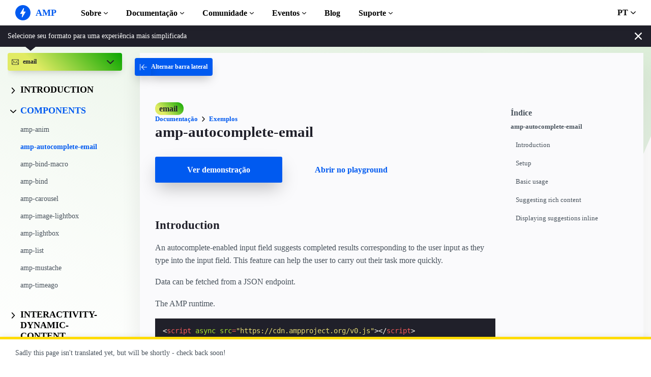

--- FILE ---
content_type: text/javascript; charset=UTF-8
request_url: https://cdn.ampproject.org/v0/amp-autocomplete-0.1.mjs
body_size: 6335
content:
;
(self.AMP=self.AMP||[]).push({m:1,v:"2512221826001",n:"amp-autocomplete",ev:"0.1",l:!0,f:function(t,e){(()=>{var e,i,s,n=Object.create,r=Object.defineProperty,o=Object.getOwnPropertyDescriptor,h=Object.getOwnPropertyNames,u=Object.getPrototypeOf,a=Object.prototype.hasOwnProperty,l=(e={"third_party/fuzzysearch/index.js"(t,e){e.exports=function(t,e){var i=e.length,s=t.length;if(s>i)return!1;if(s===i&&t===e)return!0;t:for(var n=0,r=0;n<s;n++){for(var o=t.charCodeAt(n);r<i;)if(e.charCodeAt(r++)===o)continue t;return!1}return!0}}},function(){return i||(0,e[h(e)[0]])((i={exports:{}}).exports,i),i.exports});function c(){return s||(s=Promise.resolve(void 0))}function p(t,e,i){return e in t?Object.defineProperty(t,e,{value:i,enumerable:!0,configurable:!0,writable:!0}):t[e]=i,t}function d(t,e){var i=Object.keys(t);if(Object.getOwnPropertySymbols){var s=Object.getOwnPropertySymbols(t);e&&(s=s.filter((function(e){return Object.getOwnPropertyDescriptor(t,e).enumerable}))),i.push.apply(i,s)}return i}function m(t){for(var e=1;e<arguments.length;e++){var i=null!=arguments[e]?arguments[e]:{};e%2?d(Object(i),!0).forEach((function(e){p(t,e,i[e])})):Object.getOwnPropertyDescriptors?Object.defineProperties(t,Object.getOwnPropertyDescriptors(i)):d(Object(i)).forEach((function(e){Object.defineProperty(t,e,Object.getOwnPropertyDescriptor(i,e))}))}return t}var{isArray:f}=Array;function _(t,e,i){return"number"!=typeof i&&(i=0),!(i+e.length>t.length)&&-1!==t.indexOf(e,i)}var{hasOwnProperty:A,toString:b}=Object.prototype;function P(t){const e=Object.create(null);return t&&Object.assign(e,t),e}function v(t,e){return A.call(t,e)}function g(t,e){return v(t,e)?t[e]:void 0}function I(t,e){if("."==e)return t;const i=e.split(".");let s=t;for(const t of i){if(!(t&&s&&void 0!==s[t]&&"object"==typeof s&&v(s,t))){s=void 0;break}s=s[t]}return s}function x(t,e,i,s,n,r,o,h,u,a,l){return t}function R(t,e){try{return function(t){return JSON.parse(t)}(t)}catch(t){return null==e||e(t),null}}function E(t){try{t.focus()}catch(t){}}function T(t,e){void 0===e&&(e=t.hasAttribute("hidden")),e?t.removeAttribute("hidden"):t.setAttribute("hidden","")}var y=/(?:^[#?]?|&)([^=&]+)(?:=([^&]*))?/g;function w(t,e=""){try{return decodeURIComponent(t)}catch(t){return e}}self.__AMP_LOG=self.__AMP_LOG||{user:null,dev:null,userForEmbed:null};var M=self.__AMP_LOG;function O(t){return M.user||(M.user=V()),function(t,e){return e&&e.ownerDocument.defaultView!=t}(M.user.win,t)?M.userForEmbed||(M.userForEmbed=V()):M.user}function V(t){return function(t,e){throw new Error("failed to call initLogConstructor")}()}function j(t,e,i,s,n,r,o,h,u,a,l){return t}function S(t,e,i,s,n,r,o,h,u,a,l){return O().assert(t,e,i,s,n,r,o,h,u,a,l)}function U(t,e){return D(t=function(t){return t.__AMP_TOP||(t.__AMP_TOP=t)}(t),e)}function k(t,e){return D(C($(t)),e)}function F(t,e){const i=C($(t));return N(i,e)?D(i,e):null}function $(t){return t.nodeType?(i=t,e=(i.ownerDocument||i).defaultView,U(e,"ampdoc")).getAmpDoc(t):t;var e,i}function C(t){const e=$(t);return e.isSingleDoc()?e.win:e}function D(t,e){j(N(t,e));const i=function(t){let e=t.__AMP_SERVICES;return e||(e=t.__AMP_SERVICES={}),e}(t)[e];return i.obj||(j(i.ctor),j(i.context),i.obj=new i.ctor(i.context),j(i.obj),i.context=null,i.resolve&&i.resolve(i.obj)),i.obj}function N(t,e){const i=t.__AMP_SERVICES&&t.__AMP_SERVICES[e];return!(!i||!i.ctor)}function z(t,e,i,s){const n={detail:i};return Object.assign(n,s),new t.CustomEvent(e,n)}function L(t){return!!t&&"function"==typeof t.getFormData}var H,q=(()=>self.AMP.config.urls)(),J=new Set(["c","v","a","ad"]),W="__amp_source_origin",B=t=>"string"==typeof t?G(t):t;function G(t,e){return H||(H=self.document.createElement("a")),function(t,e,i){return t.href="",new URL(e,t.href)}(H,t)}function K(t,e){return`${encodeURIComponent(t)}=${encodeURIComponent(e)}`}function Q(t,e,i,s){return function(t,e,i){if(!e)return t;const s=t.split("#",2),n=s[0].split("?",2);let r=n[0]+(n[1]?i?`?${e}&${n[1]}`:`?${n[1]}&${e}`:`?${e}`);return r+=s[1]?`#${s[1]}`:"",r}(t,K(e,i),s)}var X=["GET","POST"],Y=[f,function(t){return"[object Object]"===b.call(t)}];function Z(t,e){const i=m({},e);if(L(e.body)){const t=e.body;i.headers["Content-Type"]="multipart/form-data;charset=utf-8",i.body=function(t){const e=[];for(let i=t.next();!i.done;i=t.next())e.push(i.value);return e}(t.entries())}return{input:t,init:i}}var tt=((t,e,i)=>(i=null!=t?n(u(t)):{},((t,e,i,s)=>{if(e&&"object"==typeof e||"function"==typeof e)for(let i of h(e))a.call(t,i)||void 0===i||r(t,i,{get:()=>e[i],enumerable:!(s=o(e,i))||s.enumerable});return t})(t&&t.__esModule?i:r(i,"default",{value:t,enumerable:!0}),t)))(l()),et={NONE:0,OPT_IN:1,ALL:2};function it(t,e,i,s){const n=(t=>F(t,"url-replace"))(t);return(i>=et.OPT_IN?n.expandUrlAsync(e):Promise.resolve(e)).then((e=>{if(i===et.OPT_IN){const e=n.collectDisallowedVarsSync(t);if(e.length>0)throw O().createError(`URL variable substitutions in CORS fetches from dynamic URLs (e.g. via amp-bind) require opt-in. Please add data-amp-replace="${e.join(" ")}" to the <${t.tagName}> element. See https://bit.ly/amp-var-subs.`)}const r={};return t.hasAttribute("credentials")&&(r.credentials=t.getAttribute("credentials")),s&&(r.cache="reload"),{"xhrUrl":e,"fetchOpt":r}}))}var st="amp-autocomplete",nt="none",rt=class extends t.BaseElement{constructor(t){super(t),this.pn=null,this.P6=null,this.v6=null,this.I6="",this.iI="",this.x6=1,this.R6=null,this.w6=!1,this.M6=!1,this.O6=!1,this.V6="",this.j6="",this.U6=-1,this.k6=null,this.i5=t.id?t.id:Math.floor(100*Math.random()),this.Fg=null,this._2=!1,this.F6=null,this.Ab=null,this.C6=!1,this.getSsrTemplateHelper=function(t){let e=!1,i=null,s=t;return(...t)=>(e||(i=s.apply(self,t),e=!0,s=null),i)}((()=>new class{constructor(t,e,i){this.be=e,this.Ab=i,this.CX=t}isEnabled(){const t=this.be.getAmpDoc();return!(!t.isSingleDoc()||!t.getRootNode().documentElement.hasAttribute("allow-viewer-render-template"))&&this.be.hasCapability("viewerRenderTemplate")}assertTrustedViewer(t){return this.be.isTrustedViewer().then((e=>{S(e,"Refused to attempt SSR in untrusted viewer: ",t)}))}ssr(t,e,i=null,s={}){let n;return i||(n=this.Ab.maybeFindTemplate(t)),this.assertTrustedViewer(t).then((()=>this.be.sendMessageAwaitResponse("viewerRenderTemplate",this.UX(e,n,i,s))))}applySsrOrCsrTemplate(t,e){let i;return this.isEnabled()?(S("string"==typeof e.html,"Skipping template rendering due to failed fetch"),i=this.assertTrustedViewer(t).then((()=>this.Ab.findAndSetHtmlForTemplate(t,e.html)))):i=f(e)?this.Ab.findAndRenderTemplateArray(t,e):this.Ab.findAndRenderTemplate(t,e),i}UX(t,e,i,s={}){const n={"type":this.CX},r=i&&i.successTemplate?i.successTemplate:e;r&&(n.successTemplate={"type":"amp-mustache","payload":r.innerHTML});const o=i&&i.errorTemplate?i.errorTemplate:null;return o&&(n.errorTemplate={"type":"amp-mustache","payload":o.innerHTML}),s&&Object.assign(n,s),{"originalRequest":Z(t.xhrUrl,t.fetchOpt),"ampComponent":n}}}(st,k(this.element,"viewer"),this.Ab))),this.D6=!1,this.tc=null,this.Uu=null,this.N6=!1,this.z6=t.id?t.id:Math.floor(100*Math.random())+"_AMP_content_"}buildCallback(){this.Ab=k(this.element,"templates"),this.tc=F(this.element,"action"),this.Uu=(t=>k(this.element,"viewport"))(),this.v6=this.L6();const t=this.v6.getAttribute("type");S(!this.v6.hasAttribute("type")||"text"===t||"search"===t,'%s requires the "type" attribute to be "text" or "search" if present on <input>. %s',st,this.element),this.pn=this.H6(),this.j6=this.element.getAttribute("query"),this.V6=this.element.getAttribute("src");const e=this.element.querySelector('script[type="application/json"]');e?this.P6=this.q6(e):this.element.hasAttribute("src"),this.v6.setAttribute("dir","auto"),this.v6.setAttribute("aria-autocomplete","both"),this.v6.setAttribute("role","textbox"),this.v6.setAttribute("aria-controls",this.z6),"INPUT"===this.v6.tagName&&(this.element.setAttribute("role","combobox"),this.v6.setAttribute("aria-multiline","false")),this.element.setAttribute("aria-haspopup","listbox"),this.element.setAttribute("aria-expanded","false"),this.element.setAttribute("aria-owns",this.z6);const i=this.J6();var s;i&&i.hasAttribute("autocomplete")&&(this.F6=i.getAttribute("autocomplete")),this.D6=this.getSsrTemplateHelper().isEnabled(),this.C6=this.Ab.hasTemplate(this.element,"template, script[template]"),this.D6&&(S(this.V6,'%s requires data to be provided via "src" attribute for server-side rendering. %s',st,this.element),S(this.C6,`${st} should provide a <template> or <script type="plain/text"> element.`),S(!this.element.hasAttribute("filter"),`${st} does not support client-side filter when server-side render is required.`)),this.iI=this.element.getAttribute("filter")||nt,S("substring"===(s=this.iI)||"prefix"===s||"token-prefix"===s||"fuzzy"===s||"custom"===s||"none"===s,"Unexpected filter: %s. %s",this.iI,this.element),this.x6=this.element.hasAttribute("min-characters")?parseInt(this.element.getAttribute("min-characters"),10):1,this.element.hasAttribute("max-entries");const n=this.element.getAttribute("max-items")||this.element.getAttribute("max-entries");return this.R6=n?parseInt(n,10):null,this.w6=this.pn.shouldSuggestFirst(),this.O6=this.element.hasAttribute("highlight-user-entry"),this.Fg=this.J2(),this.element.appendChild(this.Fg),this.BT(),c()}BT(){this.v6.addEventListener("touchstart",(()=>{this.W6()}),{passive:!0}),this.v6.addEventListener("input",(()=>{this.B6()})),this.v6.addEventListener("keydown",(t=>{this.o7(t)})),this.v6.addEventListener("focus",(()=>{this.W6().then((()=>{const t=this.pn.shouldShowOnFocus();this.G6(t)}))})),this.v6.addEventListener("blur",(()=>{this.G6(!1)})),this.Fg.addEventListener("mousedown",(t=>{this.K6(t)}))}L6(){const t=this.element.querySelectorAll("input,textarea");return S(1==t.length,"%s should contain exactly one <input> or <textarea> descendant %s",st,this.element),t[0]}J6(){return this.v6.form||null}H6(){return this.element.hasAttribute("inline")?new class{constructor(t){const{element:e}=t;this.mf=e,this.le=this.mf.getAttribute("inline"),S(""!==this.le,'Empty value for the "inline" attr is unsupported, %s. %s',"amp-autocomplete",e),S(""!==this.le,"AutocompleteBindingInline does not support an empty value in the constructor."),this.Q6=null;const i=this.le.replace(/([()[{*+.$^\\|?])/g,"\\$1"),s=`((${i}|^${i})(\\w+)?)`;this.X6=new RegExp(s,"gm")}shouldAutocomplete(t){const e=this.Y6(this.X6,t);return this.Q6=e,!!e}Y6(t,e){if(!t)return null;const{selectionStart:i,value:s}=e;let n,r;for(;null!==(n=t.exec(s))&&!(n[0].length+g(n,"index")>i);)r=n;return!r||r[0].length+g(r,"index")<i?null:r}getUserInputForUpdate(t){return this.Q6&&this.Q6[0]?this.Q6[0].slice(this.le.length):""}getUserInputForUpdateWithSelection(t,e,i){if(!this.Q6)return e.value;let s=e.selectionStart;const n=Number(g(this.Q6,"index")),r=i.length;s>=n+r&&(s-=r),E(e),s=s+t.length+1,e.setSelectionRange(s,s),this.Q6=null;const{value:o}=e;return o.slice(0,n+this.le.length)+t+" "+o.slice(n+this.le.length+r)}resetInputOnWrapAround(t,e){}shouldSuggestFirst(){return this.mf.hasAttribute("suggest-first")}shouldShowOnFocus(){return!1}displayActiveItemInInput(t,e,i){}removeSelectionHighlighting(t){}shouldPreventDefaultOnEnter(t){return t}}(this):new class{constructor(t){const{element:e}=t;this.w6=e.hasAttribute("suggest-first");const i=e.getAttribute("filter");this.w6&&"prefix"!==i&&(this.w6=!1),this.Z6=e.hasAttribute("submit-on-enter")}shouldAutocomplete(t){return!0}getUserInputForUpdate(t){return t.value||""}getUserInputForUpdateWithSelection(t,e,i){return t}resetInputOnWrapAround(t,e){e.value=t}shouldSuggestFirst(){return this.w6}shouldShowOnFocus(){return!0}displayActiveItemInInput(t,e,i){t.value=e,this.w6&&t.setSelectionRange(i.length,e.length)}removeSelectionHighlighting(t){const e=t.value.length;t.setSelectionRange(e,e)}shouldPreventDefaultOnEnter(t){return!this.Z6}}(this)}q6(t){const e=I(R(t.textContent,(t=>{throw t})),this.element.getAttribute("items")||"items");return e?O().assertArray(e):[]}F7(){const t=this.getAmpDoc(),e=et.ALL,i=this.element.getAttribute("items")||"items";return this.q7(),this.D6?it(this.element,this.element.getAttribute("src"),e,!1).then((t=>{var e,s,n;t.xhrUrl=(e=this.win,s=t.xhrUrl,n=t.fetchOpt,x("string"==typeof s),!1!==n.ampCors&&(s=function(t,e){!function(t){const e=function(t){const e=P();if(!t)return e;let i;for(;i=y.exec(t);){const t=w(i[1],i[1]),s=i[2]?w(i[2].replace(/\+/g," "),i[2]):"";e[t]=s}return e}(G(t).search);S(!(W in e),"Source origin is not allowed in %s",t)}(e);const i=function(t){return G(function(t){if(!function(t){return q.cdnProxyRegex.test(B(t).origin)}(t=B(t)))return t.href;const e=t.pathname.split("/"),i=e[1];S(J.has(i),"Unknown path prefix in url %s",t.href);const s=e[2],n="s"==s?"https://"+decodeURIComponent(e[3]):"http://"+decodeURIComponent(s);return S(n.indexOf(".")>0,"Expected a . in origin %s",n),e.splice(1,"s"==s?3:2),n+e.join("/")+function(t,e){if(!t||"?"==t)return"";const i=new RegExp("[?&](amp_(js[^&=]*|gsa|r|kit)|usqp)\\b[^&]*","g"),s=t.replace(i,"").replace(/^[?&]/,"");return s?"?"+s:""}(t.search)+(t.hash||"")}(t)).origin}(t.location.href);return Q(e,W,i)}(e,s)),s),t.fetchOpt=function(t,e,i){i=i||{};const s=function(t){return t.origin||G(t.location.href).origin}(t);return s==G(e).origin&&(i.headers=i.headers||{},i.headers["AMP-Same-Origin"]="true"),i}(this.win,t.xhrUrl,t.fetchOpt),function(t){const e=function(t,e){const i=t||{},s=i.credentials;return x(void 0===s||"include"==s||"omit"==s),i.method=void 0===(n=i.method)?"GET":(n=n.toUpperCase(),x(X.includes(n)),n),i.headers=i.headers||{},i.headers.Accept=e,x(null!==i.body),i;var n}(t,"application/json");if("POST"==e.method&&!L(e.body)){x(Y.some((t=>t(e.body)))),e.headers["Content-Type"]=e.headers["Content-Type"]||"text/plain;charset=utf-8";const t=e.headers["Content-Type"];e.body="application/x-www-form-urlencoded"===t?function(t){const e=[];for(const s in t){let n=t[s];if(null!=n){n=f(i=n)?i:[i];for(let t=0;t<n.length;t++)e.push(K(s,n[t]))}}var i;return e.join("&")}(e.body):JSON.stringify(e.body)}}(t.fetchOpt);const r={"ampAutocompleteAttributes":{"items":i,"maxItems":this.R6}};return this.getSsrTemplateHelper().ssr(this.element,t,null,r)})):function(t,e,i={}){const{expr:s=".",refresh:n=!1,url:r=e.getAttribute("src"),urlReplacement:o=et.NONE,xssiPrefix:h}=i;!function(t,e,i="source"){var s;S(null!=t,"%s %s must be available",e,i),S("https:"==(s=B(s=t)).protocol||"localhost"==s.hostname||"127.0.0.1"==s.hostname||function(t,e){const i=t.length-e.length;return i>=0&&t.indexOf(e,i)==i}(s.hostname,".localhost")||/^\/\//.test(t),'%s %s must start with "https://" or "//" or be relative and served from either https or from localhost. Invalid value: %s',e,i,t)}(r,e);const u=U(t.win,"batched-xhr");return it(e,r,o,n).then((t=>u.fetchJson(t.xhrUrl,t.fetchOpt))).then((e=>{return(i=t.win,U(i,"xhr")).xssiJson(e,h);var i})).then((t=>{if(null==t)throw new Error("Response is undefined.");return I(t,s||".")})).catch((t=>{throw O().createError("failed fetching JSON data",t)}))}(t,this.element,{expr:i,urlReplacement:e}).catch((()=>[]))}q7(){if(!this.j6)return;const t=this.J7(this.I6);this.element.setAttribute("src",t)}J7(t=""){return Q(this.V6,this.j6,t)}J2(){const t=this.element.ownerDocument.createElement("div");return t.classList.add("i-amphtml-autocomplete-results"),this.B7()&&t.classList.add("i-amphtml-autocomplete-results-up"),t.setAttribute("role","listbox"),t.setAttribute("id",this.z6),T(t,!1),t}layoutCallback(){return this.v6.setAttribute("autocomplete","off"),this.element.hasAttribute("prefetch")&&this.W6(),this.K7(this.P6,this.I6)}mutatedAttributesCallback(t){const e=t.src;return null==e?c():"string"==typeof e?(this.V6=e,this.F7().then((t=>{this.P6=t||[],this.K7(this.P6,this.I6)}),(t=>{this.Q7(t)}))):"object"==typeof e?(this.P6=e.items||[],this.K7(this.P6,this.I6)):void O().error(st,'Unexpected "src" type: '+e)}X7(t,e=""){const i=this.element.ownerDocument.createElement("div");i.classList.add("i-amphtml-autocomplete-item"),i.setAttribute("role","option"),i.setAttribute("data-value",t),i.setAttribute("dir","auto"),i.textContent=t;const s=i.childNodes[0],n=t.toLocaleLowerCase(),r=e.toLocaleLowerCase();if(this.O6&&e&&e.length<=t.length&&_(n,r)){const o=n.indexOf(r),h=this.element.ownerDocument.createElement("span");h.classList.add("autocomplete-partial"),h.appendChild(this.element.ownerDocument.createTextNode(t.slice(o,o+e.length)));const u=s.splitText(o);u.splitText(e.length),i.replaceChild(h,u)}return i}B6(){return this.pn.shouldAutocomplete(this.v6)?this.Y7():this.mutateElement((()=>{this.Z7()}))}Y7(){const t=0===this.I6.length&&1===this.v6.value.length;return this.I6=this.pn.getUserInputForUpdate(this.v6),(this.D6||this.j6?this.F7():Promise.resolve(this.P6)).then((e=>(this.P6=e,this.mutateElement((()=>{this.K7(this.P6,this.I6).then((()=>{this.K9(t)}))})))))}K9(t){this.Q9(!0),this.w6&&(this.M6&&!t||this.ttt(1),this.M6=!1)}K6(t){const e=t.target,i=this.ett(e),{selectedObject:s,selectedText:n}=this.itt(i);return this.mutateElement((()=>{this.stt(n,s)}))}K7(t,e=""){return this.Z7(),!t||e.length<this.x6?c():this.D6?v(t,"html")?this.ntt(t,this.Fg,e):c():this.ott(t,e)}ott(t,e){if(!t.length)return c();const i=this.htt(t,e).map((t=>{let e=t;return"object"==typeof t&&(e=m(m({},t),{},{objToJson:()=>JSON.stringify(t)})),e}));return this.ntt(i,this.Fg,e)}ntt(t,e,i){let s=c();return this.utt(),this.C6?s=this.getSsrTemplateHelper().applySsrOrCsrTemplate(this.element,t).then((t=>{(f(t)?t:[t]).forEach((t=>{t.hasAttribute("data-disabled")?t.setAttribute("aria-disabled","true"):t.hasAttribute("data-value"),t.classList.add("i-amphtml-autocomplete-item"),t.setAttribute("role","option"),e.appendChild(t)}))})):t.forEach((t=>{S("string"==typeof t,"%s data must provide template for non-string items. %s",st,this.element),e.appendChild(this.X7(t,i))})),s}htt(t,e){if(this.iI===nt)return this.att(t);e=e.toLocaleLowerCase();const i=this.element.getAttribute("filter-value")||"value",s=t.filter((t=>{switch("object"==typeof t&&(t=I(t,i)),S("string"==typeof t,'%s data property "%s" must map to string type. %s',st,i,this.element),t=t.toLocaleLowerCase(),this.iI){case"substring":return _(t,e);case"prefix":return t.startsWith(e);case"token-prefix":return this.ltt(t,e);case"fuzzy":return(0,tt.default)(e,t);case"custom":throw new Error("Filter not yet supported: %s",this.iI,this.element);default:throw new Error("Unexpected filter: %s",this.iI,this.element)}}));return this.att(s)}ltt(t,e){if(""===e)return!0;const i=this.ctt(t),s=this.ctt(e),n=this.ptt(i),r=s[s.length-1];s.splice(s.length-1,1);let o=!0;for(let t=0;t<s.length;t++){const e=s[t];if(""===e)continue;if(!v(n,e)){o=!1;break}const i=Number(g(n,e));i>1?n[e]=i-1:delete n[e]}const h=Object.keys(n);return o&&(""===r||h.some((t=>t.startsWith(r))))}ctt(t){return(t=t.replace(/[\.]+/g,"")).split(/[`~(){}_|+\-;:\'",\[\]\\\/ ]+/g)}ptt(t){const e=P();return t.forEach((t=>{const i=v(e,t)?g(e,t)+1:1;e[t]=i})),e}att(t){return this.R6&&this.R6<t.length&&(t=t.slice(0,this.R6)),t}Q9(t){this.v6.setAttribute("aria-expanded",t),T(this.Fg,t)}G6(t){const e=this.J6();e&&(t?e.setAttribute("autocomplete","off"):this.F6?e.setAttribute("autocomplete",this.F6):e.removeAttribute("autocomplete"));let i=!1;return this.measureMutateElement((()=>{i=this.B7()}),(()=>{t||(this.I6=this.v6.value,this.K7(this.P6,this.I6),this.utt()),this.dtt(i),this.Q9(t)}))}W6(){return this.N6||!this.element.hasAttribute("src")?c():(this.N6=!0,this.F7().then((t=>{this.P6=t,this.K7(this.P6)}),(t=>{this.Q7(t)})))}dtt(t){this.Fg.classList.toggle("i-amphtml-autocomplete-results-up",t)}B7(){const t=this.Uu.getHeight()||0;return this.v6.getBoundingClientRect().top>t/2}mtt(){return!this.Fg.hasAttribute("hidden")&&this.Fg.children.length>0}ett(t){return null===t?null:t.classList.contains("i-amphtml-autocomplete-item")?t:this.ett(t.parentElement)}itt(t){if(null===t||t.hasAttribute("data-disabled"))return{selectedObject:null,selectedText:null};const e=this.ftt(t);return this._tt(e),{selectedObject:this.Att(t),selectedText:e}}_tt(t){this.v6.value=this.pn.getUserInputForUpdateWithSelection(t,this.v6,this.I6),this.I6=this.pn.getUserInputForUpdate(this.v6)}ftt(t){return t.getAttribute("data-value")||t.textContent||""}Att(t){return t.hasAttribute("data-json")?R(t.getAttribute("data-json"),(t=>{throw t})):null}stt(t,e){null!==t&&(this.btt(t,e),this.Z7(),this.Q9(!1))}btt(t,e){const i=m({value:t},e&&{valueAsObject:e}),s=z(this.win,"amp-autocomplete.select",i);this.tc.trigger(this.element,"select",s,3);const n=z(this.win,"change",i,{bubbles:!0});this.v6.dispatchEvent(n)}ttt(t){if(0===t||!this.mtt()||this._2)return c();const e=-1===this.U6&&t<0?t:this.U6+t,i=this.Ptt();if(0===i.length)return c();const s=(n=e,r=i.length,n>0&&r>0?n%r:(n%r+r)%r);var n,r;const o=i[s],h=o.getAttribute("data-value");let u,a;return this.pn.displayActiveItemInInput(this.v6,h,this.I6),this.measureMutateElement((()=>{const{offsetHeight:e,offsetTop:i}=o,{offsetHeight:s,scrollTop:n}=this.Fg;u=n>i||n+s<i+e,a=t>0?i+e-s:i}),(()=>{u&&(this.Fg.scrollTop=a),this.utt(),o.classList.add("i-amphtml-autocomplete-item-active"),o.setAttribute("aria-selected","true");let t=o.getAttribute("id");t||(t=this.i5+"_AMP_content_"+s,o.setAttribute("id",t)),this.v6.setAttribute("aria-activedescendant",t),this.U6=s,this.k6=o,E(this.k6)}))}Ptt(){return this.Fg.querySelectorAll(".i-amphtml-autocomplete-item:not([data-disabled])")}vtt(){this.pn.resetInputOnWrapAround(this.I6,this.v6),this.utt()}utt(){this.k6&&(this.k6.classList.toggle("i-amphtml-autocomplete-item-active",!1),this.k6.removeAttribute("aria-selected"),"autocomplete-selected"===this.k6.getAttribute("id")&&this.k6.removeAttribute("id"),this.v6.removeAttribute("aria-activedescendent"),this.k6=null,this.U6=-1)}Z7(){this._2=!1,function(t){for(;t.firstChild;)t.removeChild(t.firstChild)}(this.Fg)}o7(t){switch(t.key){case"ArrowDown":return t.preventDefault(),this.mtt()?this.U6===this.Ptt().length-1?(this.vtt(),c()):this.ttt(1):this.mutateElement((()=>{this.K7(this.P6,this.I6),this.Q9(!0)}));case"ArrowUp":return t.preventDefault(),0===this.U6?(this.vtt(),c()):this.ttt(-1);case"Enter":const e=this.pn.shouldPreventDefaultOnEnter(!!this.k6);if(this.mtt()&&e&&t.preventDefault(),this.pn.removeSelectionHighlighting(this.v6),this.mtt()&&this.k6){const{selectedObject:t,selectedText:e}=this.itt(this.k6);return this.mutateElement((()=>{this.stt(e,t),this.utt()}))}return this.mutateElement((()=>{this.Q9(!1)}));case"Escape":return this.mutateElement((()=>{this._2||(t.preventDefault(),this.vtt(),this.Q9(!1))}));case"Tab":if(this.mtt()&&this.k6){t.preventDefault();const{selectedObject:e,selectedText:i}=this.itt(this.k6);return this.mutateElement((()=>{this.stt(i,e)}))}return c();case"Backspace":return this.M6=this.w6,c();default:return c()}}Q7(t){if(!this._2){if(this.Z7(),!this.getFallback())throw t;this._2=!0,this.toggleFallback(!0)}}isLayoutSupported(t){return"container"==t}};t.registerElement(st,rt,"amp-autocomplete,amp-autocomplete>input,amp-autocomplete>textarea{font-family:sans-serif}amp-autocomplete>input,amp-autocomplete>textarea{border-radius:4px;box-sizing:border-box}.i-amphtml-autocomplete-results{position:absolute;top:100%;width:calc(100% + 1rem);min-width:calc(2em + 2rem);max-height:40vh;margin-top:.5rem;margin-left:-.5rem;border-radius:4px;overflow-y:auto;overflow-x:hidden;background-color:#fff;box-shadow:0px 2px 4px 0px rgba(0,0,0,.5);z-index:10}.i-amphtml-autocomplete-results-up{top:auto;bottom:100%;margin-bottom:.5rem}.i-amphtml-autocomplete-item{position:relative;padding:.5rem 1rem;cursor:pointer}.i-amphtml-autocomplete-item:first-child{border-radius:4px 4px 0px 0px}.i-amphtml-autocomplete-item:nth-last-child(2){border-radius:0px 0px 4px 4px}.i-amphtml-autocomplete-item-active:not([data-disabled]),.i-amphtml-autocomplete-item:hover:not([data-disabled]){background-color:rgba(0,0,0,.15)}.i-amphtml-autocomplete-item[data-disabled]{color:rgba(0,0,0,.33)}\n/*# sourceURL=/extensions/amp-autocomplete/0.1/amp-autocomplete.css*/")})();
/*! https://mths.be/cssescape v1.5.1 by @mathias | MIT license */}});
//# sourceMappingURL=amp-autocomplete-0.1.mjs.map